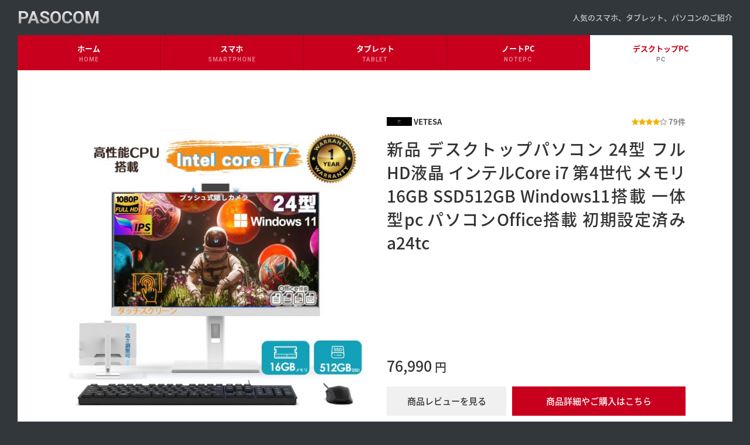

--- FILE ---
content_type: text/html; charset=UTF-8
request_url: https://pasocom.link/pc/sh-sowa-shop_a215d2.html
body_size: 4708
content:
<!DOCTYPE html>
<html lang="ja">
	<head>

		<meta charset="utf-8">
		<meta http-equiv="X-UA-Compatible" content="IE=edge">
		<meta name="viewport" id="viewport" content="width=device-width, initial-scale=1, user-scalable=0">
		<meta name="description" content="商品説明メーカー：VETESA型番：A24TCOS：Windows1164ビットプロセッサ：IntelCorei74Office：MircrosoftOfficeメモリ（RAM）：16GBHDD/SSDSSD：512GB光学ドライブ：無しディスプレイ：24インチプロセッサ数：2プロセッサの速度：1.60GHz有線LAN：有り無線LAN：対応/外付USB無線LANアダプターBluetooth：搭載付...">
		<meta name="keywords" content="スマホ,タブレット,パソコン,オンラインショッピング,ネットショッピング,通販">
		<meta name="format-detection" content="telephone=no">

		<meta property="og:type" content="article">
		<meta property="og:site_name" content="PASOCOM">
		<meta property="og:title" content="新品 デスクトップパソコン 24型 フルHD液晶 インテルCore i7 第4世代 メモリ16GB SSD512GB Windows11搭載 一体型pc パソコンOffice搭載 初期設定済み a24tc">
		<meta property="og:description" content="商品説明メーカー：VETESA型番：A24TCOS：Windows1164ビットプロセッサ：IntelCorei74Office：MircrosoftOfficeメモリ（RAM）：16GBHDD/SSDSSD：512GB光学ドライブ：無しディスプレイ：24インチプロセッサ数：2プロセッサの速度：1.60GHz有線LAN：有り無線LAN：対応/外付USB無線LANアダプターBluetooth：搭載付...">
		<meta property="og:url" content="https://pasocom.link/pc/sh-sowa-shop_a215d2.html">
		<meta property="og:image" content="https://item-shopping.c.yimg.jp/i/l/sowa-shop_a215d2">
		<meta name="twitter:card" content="summary_large_image">

		<title>新品 デスクトップパソコン 24型 フルHD液晶 インテルCore i7 第4世代 メモリ16GB SSD512GB Windows11搭載 一体型pc パソコンOffice搭載 初期設定済み a24tc｜VETESA｜PASOCOM</title>
		
		<link rel="icon" href="https://ysproject.site/favicon.ico">
		<link rel="apple-touch-icon-precomposed" href="https://ysproject.site/og.png">
		<link rel="dns-prefetch" href="//google-analytics.com">
		<link rel="dns-prefetch" href="//cdnjs.cloudflare.com">
		<link rel="dns-prefetch" href="//maxcdn.bootstrapcdn.com">
		<link rel="dns-prefetch" href="//fonts.googleapis.com">
		<link rel="dns-prefetch" href="//fonts.gstatic.com">
		<link rel="dns-prefetch" href="//ajax.googleapis.com">
		<link rel="dns-prefetch" href="//www.googletagmanager.com">
		<link rel="dns-prefetch" href="//item-shopping.c.yimg.jp">		
		<link rel="stylesheet" href="//cdnjs.cloudflare.com/ajax/libs/normalize/8.0.0/normalize.min.css">
		<link rel="stylesheet" href="https://ysproject.site/main.css?ver=v2">
		<link rel="stylesheet" href="https://ysproject.site/theme_red.css?ver=v2">

		<!-- Global site tag (gtag.js) - Google Analytics -->
		<script async src="https://www.googletagmanager.com/gtag/js?id=UA-42214288-257"></script>
		<script>
		  window.dataLayer = window.dataLayer || [];
		  function gtag(){dataLayer.push(arguments);}
		  gtag('js', new Date());
		  gtag('config', 'UA-42214288-257');
		</script>

		<link rel="amphtml" href="https://pasocom.link/pc/amp-sowa-shop_a215d2.html">
		<link rel="prerender" href="https://store.shopping.yahoo.co.jp/sowa-shop/a215d2.html">

	</head>
	<body>
		

		<!-- header -->
		<header id="header">
			<div class="inner">
				<h1><a href="/" rel="bookmark" title="PASOCOM">PASOCOM</a></h1>
				<p class="subtitle">人気のスマホ、タブレット、パソコンのご紹介</p>
				<ul class="menu">
					<li class="menu-bars"><i class="fa fa-bars" aria-hidden="true"></i></li>
					<li class="menu-times"><i class="fa fa-times" aria-hidden="true"></i></li>
				</ul>
			</div>
		</header>
		<!-- /header -->
		
		
		<!-- nav -->
		<nav id="nav">
			<div class="inner">
				<div class="inner-base">
					<ul>
						<li><a href="/" rel="bookmark" title="PASOCOM">ホーム <small>HOME</small></a></li>
						<li><a href="/smartphone/" rel="bookmark" title="スマホ本体 通販">スマホ <small>SMARTPHONE</small></a></li>
						<li><a href="/tablet/" rel="bookmark" title="タブレットPC本体 通販">タブレット <small>TABLET</small></a></li>
						<li><a href="/notepc/" rel="bookmark" title="ノートパソコン本体 通販">ノートPC <small>NOTEPC</small></a></li>
						<li class="current"><a href="/pc/" rel="bookmark" title="デスクトップパソコン 通販">デスクトップPC <small>PC</small></a></li>
					</ul>
				</div>
			</div>
		</nav>
		<!-- /nav -->


		<!-- main -->
		<main id="main">
			<div class="main-inner">



			<!-- detail -->
			<section id="detail">
				<div class="inner">

					<div class="content">
						<div class="content-side">
							<figure><a href="https://ck.jp.ap.valuecommerce.com/servlet/referral?sid=3284744&amp;pid=883974239&amp;vc_url=https%3A%2F%2Fstore.shopping.yahoo.co.jp%2Fsowa-shop%2Fa215d2.html" target="_blank" rel="nofollow" onclick="ga('send', 'event', 'イメージ', 'クリック', '新品 デスクトップパソコン 24型 フルHD液晶 インテルCore i7 第4世代 メモリ16GB SSD512GB Windows11搭載 一体型pc パソコンOffice搭載 初期設定済み a24tc');"><img src="https://ysproject.site/images/noimage.png" alt="" width="600" height="600" data-src="https://item-shopping.c.yimg.jp/i/l/sowa-shop_a215d2" class="lazy"></a></figure>
						</div>
						<div class="content-main">
							<header>
								<p>
									<span class="name"><a href="/store/sowa-shop/" rel="bookmark" title="VETESA"><img src="https://shopping.c.yimg.jp/lib/sowa-shop/sowa-shop_1" alt="" height="15"> VETESA</a></span>
									<span class="rate">
										<i class="fa fa-star"></i><i class="fa fa-star"></i><i class="fa fa-star"></i><i class="fa fa-star"></i><i class="fa fa-star-o"></i>
										79件
									</span>
								</p>
								<h2>新品 デスクトップパソコン 24型 フルHD液晶 インテルCore i7 第4世代 メモリ16GB SSD512GB Windows11搭載 一体型pc パソコンOffice搭載 初期設定済み a24tc</h2>
							</header>
							<div class="buy">
								<ul class="buy-tag">
									<li><em>76,990</em> 円</li>
									<li>

									</li>
								</ul>
								<ul class="buy-link">
									<li><a href="https://ck.jp.ap.valuecommerce.com/servlet/referral?sid=3284744&amp;pid=883974239&amp;vc_url=https%3A%2F%2Fshopping.yahoo.co.jp%2Freview%2Fitem%2Flist%3Fstore_id%3Dsowa-shop%26page_key%3Da215d2" target="_blank" rel="nofollow" onclick="ga('send', 'event', '商品レビュー1', 'クリック', '新品 デスクトップパソコン 24型 フルHD液晶 インテルCore i7 第4世代 メモリ16GB SSD512GB Windows11搭載 一体型pc パソコンOffice搭載 初期設定済み a24tc');">商品レビューを見る</a></li>
									<li><a href="https://ck.jp.ap.valuecommerce.com/servlet/referral?sid=3284744&amp;pid=883974239&amp;vc_url=https%3A%2F%2Fstore.shopping.yahoo.co.jp%2Fsowa-shop%2Fa215d2.html" target="_blank" rel="nofollow" onclick="ga('send', 'event', '商品詳細1', 'クリック', '新品 デスクトップパソコン 24型 フルHD液晶 インテルCore i7 第4世代 メモリ16GB SSD512GB Windows11搭載 一体型pc パソコンOffice搭載 初期設定済み a24tc');">商品詳細やご購入はこちら</a></li>
								</ul>
							</div>
						</div>
					</div>


					<div class="description">
						<p>商品説明メーカー:VETESA型番:A24TCOS:Windows1164ビットプロセッサ:IntelCorei74Office:MircrosoftOfficeメモリ(RAM):16GBHDD/SSDSSD:512GB光学ドライブ:無しディスプレイ:24インチプロセッサ数:2プロセッサの速度:1.60GHz有線LAN:有り無線LAN:対応/外付USB無線LANアダプターBluetooth:搭載付属品製品保証カード(一年無料保証)ACアダプター新品キーボードとマウス保証について:製品到着後、7日以内のご返品承ります(ご返送送料お客様負担)修理/交換保証:製品到着より1年間有効(水濡れや落下など、お客様要因による不具合と判明した場合は保証対象外)</p>
						<p class="additional">商品説明おすすめポイント・24インチ大画面で作業がしやすく、視認性も抜群・タッチパネル搭載で直感操作が可能・IntelCorei7+メモリ16GBでマルチタスクも快適・SSD512GBで起動が速く、データ保存も安心・WPSOffice2付きで届いてすぐに文書作成が可能・ウイルス対策ソフト(KINGSOFT)同封オプションあり・新品キーボード&amp;マウス付属で到着後すぐ使えるメーカーVETESA型番a24tc-i74-16g512OSWindows1164ビットプロセッサIntelCorei7OfficeWPSOffice2メモリ(RAM)16GBHDD/SSDSSD:512GB光学ドライブ無しディスプレイ24インチタッチパネル搭載搭載プロセッサ数4プロセッサの速度2.40GHz有線LAN有り無線LAN対応/外付USB無線LANアダプターBluetooth搭載付属品製品保証カード(一年無料保証)ACアダプター新品キーボードとマウス保証について製品到着後、7日以内のご返品承ります(ご返送送料お客様負担)修理/交換保証:ご注文より1年間有効(水濡れや落下など、お客様要因による不具合と判明した場合は保証対象外)</p>
					</div>

					<div class="more">
						<a href="https://ck.jp.ap.valuecommerce.com/servlet/referral?sid=3284744&amp;pid=883974239&amp;vc_url=https%3A%2F%2Fstore.shopping.yahoo.co.jp%2Fsowa-shop%2Fa215d2.html" target="_blank" rel="nofollow" onclick="ga('send', 'event', 'イメージ', 'クリック', '新品 デスクトップパソコン 24型 フルHD液晶 インテルCore i7 第4世代 メモリ16GB SSD512GB Windows11搭載 一体型pc パソコンOffice搭載 初期設定済み a24tc');">さらに詳しく見る</a>
					</div>

					<div class="info">
						<ul>
							<li class="info-date"><i class="fa fa-clock-o" aria-hidden="true"></i> 2026.01.17 18:36:39</li>
							<li class="info-view"><i class="fa fa-thumbs-up" aria-hidden="true"></i> 3 view</li>
						</ul>
					</div>

				</div>
			</section>
			<!-- /detail -->




				<!-- store -->
				<section class="index">
					<div class="inner">

						<header>
							<h3>VETESA STORE ITEM</h3>
						</header>

						<div class="articles">
							<article>
								<a href="/pc/sh-sowa-shop_n14dp7-.html" rel="bookmark" title="ヤフーランキング1位  Windows11搭載 ノートパソコン 新品ノートPC Office インテル Apollo Lake メモリ8GB SSD128GB 14.1型 初心者向け テレワーク応援14q8">
									<figure><img src="https://ysproject.site/images/noimage.png" alt="" width="600" height="600" data-src="https://item-shopping.c.yimg.jp/i/l/sowa-shop_n14dp7-" class="lazy"></figure>
									<ul class="tag">
										<li class="tag-price"><em>26,980</em>円</li>
										<li class="tag-point">

										</li>
									</ul>
									<p class="store"><img src="https://ysproject.site/images/noimage.png" alt="" height="15" data-src="https://shopping.c.yimg.jp/lib/sowa-shop/sowa-shop_1" class="lazy"> <span>VETESA</span></p>
									<h4>ヤフーランキング1位  Windows11搭載 ノートパソコン 新品ノートPC Office インテル Apollo Lake メモリ8GB SSD128GB 14.1型 初心者向け テレワーク応援14q8</h4>
								</a>
							</article>
							<article>
								<a href="/pc/sh-sowa-shop_swc-001.html" rel="bookmark" title="ゲーミングチェア  ファブリック オットマン付 オフィスチェア  リクライニング パソコンチェア  ひじ掛け付き ウィステリア フリーダムチェア 足置き 2ポイント">
									<figure><img src="https://ysproject.site/images/noimage.png" alt="" width="600" height="600" data-src="https://item-shopping.c.yimg.jp/i/l/sowa-shop_swc-001" class="lazy"></figure>
									<ul class="tag">
										<li class="tag-price"><em>9,980</em>円</li>
										<li class="tag-point">

										</li>
									</ul>
									<p class="store"><img src="https://ysproject.site/images/noimage.png" alt="" height="15" data-src="https://shopping.c.yimg.jp/lib/sowa-shop/sowa-shop_1" class="lazy"> <span>VETESA</span></p>
									<h4>ゲーミングチェア  ファブリック オットマン付 オフィスチェア  リクライニング パソコンチェア  ひじ掛け付き ウィステリア フリーダムチェア 足置き 2ポイント</h4>
								</a>
							</article>
							<article>
								<a href="/pc/sh-sowa-shop_arm2-new.html" rel="bookmark" title="バージョンアップ モニタースタンド モニターアーム2画面 耐荷重2.0〜10kg デュアル ディスプレイアーム 品質ガススプリング内蔵 13〜32インチ対応  arm2">
									<figure><img src="https://ysproject.site/images/noimage.png" alt="" width="600" height="600" data-src="https://item-shopping.c.yimg.jp/i/l/sowa-shop_arm2-new" class="lazy"></figure>
									<ul class="tag">
										<li class="tag-price"><em>4,980</em>円</li>
										<li class="tag-point">

										</li>
									</ul>
									<p class="store"><img src="https://ysproject.site/images/noimage.png" alt="" height="15" data-src="https://shopping.c.yimg.jp/lib/sowa-shop/sowa-shop_1" class="lazy"> <span>VETESA</span></p>
									<h4>バージョンアップ モニタースタンド モニターアーム2画面 耐荷重2.0〜10kg デュアル ディスプレイアーム 品質ガススプリング内蔵 13〜32インチ対応  arm2</h4>
								</a>
							</article>
							<article>
								<a href="/pc/sh-sowa-shop_ks003.html" rel="bookmark" title="Snowon 砥石 セット 包丁研ぎ石 両面砥石 包丁研ぎ砥石400 1000、3000 8000荒砥 中砥 仕上げ砥石 滑り止め竹砥石台 修正 砥石面 直し 角度固定ホルダー付き砥石">
									<figure><img src="https://ysproject.site/images/noimage.png" alt="" width="600" height="600" data-src="https://item-shopping.c.yimg.jp/i/l/sowa-shop_ks003" class="lazy"></figure>
									<ul class="tag">
										<li class="tag-price"><em>2,990</em>円</li>
										<li class="tag-point">

										</li>
									</ul>
									<p class="store"><img src="https://ysproject.site/images/noimage.png" alt="" height="15" data-src="https://shopping.c.yimg.jp/lib/sowa-shop/sowa-shop_1" class="lazy"> <span>VETESA</span></p>
									<h4>Snowon 砥石 セット 包丁研ぎ石 両面砥石 包丁研ぎ砥石400 1000、3000 8000荒砥 中砥 仕上げ砥石 滑り止め竹砥石台 修正 砥石面 直し 角度固定ホルダー付き砥石</h4>
								</a>
							</article>
						</div>

					</div>
				</section>
				<!-- /store -->


			<!-- category -->
			<aside class="links">
				<div class="inner">
					<ul class="clear">
						<li><a href="/pc/Windows%E3%83%87%E3%82%B9%E3%82%AF%E3%83%88%E3%83%83%E3%83%97/49349/" rel="bookmark" title="Windowsデスクトップ">Windowsデスクトップ</a></li>
						<li><a href="/pc/Mac%E3%83%87%E3%82%B9%E3%82%AF%E3%83%88%E3%83%83%E3%83%97/49350/" rel="bookmark" title="Macデスクトップ">Macデスクトップ</a></li>
						<li><a href="/pc/%E3%82%B5%E3%83%BC%E3%83%90%E3%83%BC/14247/" rel="bookmark" title="サーバー">サーバー</a></li>
						<li><a href="/pc/%E3%82%B7%E3%83%B3%E3%82%AF%E3%83%A9%E3%82%A4%E3%82%A2%E3%83%B3%E3%83%88/21092/" rel="bookmark" title="シンクライアント">シンクライアント</a></li>
						<li><a href="/pc/%E3%83%AF%E3%83%BC%E3%82%AF%E3%82%B9%E3%83%86%E3%83%BC%E3%82%B7%E3%83%A7%E3%83%B3/21091/" rel="bookmark" title="ワークステーション">ワークステーション</a></li>
					</ul>
				</div>
			</aside>
			<!-- /category -->


		
			</div>
		</main>
		<!-- /main -->


		<!-- footer -->
		<footer id="footer">
			<div class="inner">
				<ul>
					<li class="api"><a href="http://developer.yahoo.co.jp/about" target="_blank">Webサービス by Yahoo! JAPAN</a></li>
					<li class="copyright">&copy; PASOCOM</li>
				</ul>
			</div>
		</footer>
		<!-- /footer -->


		<link rel="stylesheet" href="//maxcdn.bootstrapcdn.com/font-awesome/4.6.1/css/font-awesome.min.css">
		<link rel="stylesheet" href="//fonts.googleapis.com/earlyaccess/notosansjapanese.css" media="only screen and (min-width:1000px)">
		<link rel="stylesheet" href="//fonts.googleapis.com/css?family=Roboto:700">
		<script src="//ajax.googleapis.com/ajax/libs/jquery/3.3.1/jquery.min.js"></script>
		<script src="https://ysproject.site/main.js?ver=v2"></script>
		<script type="application/ld+json">
			{
				"@context": "http://schema.org",
				"@type": "BreadcrumbList",
				"itemListElement":
				[
				{
					"@type": "ListItem",
					"position": 1,
					"item": {
						"@id": "https://pasocom.link/",
						"name": "PASOCOM"
					}
				}
				,
				{
					"@type": "ListItem",
					"position": 2,
					"item": {
						"@id": "https://pasocom.link/pc/",
						"name": "デスクトップPC"
					}
				}
				,
				{
					"@type": "ListItem",
					"position": 3,
					"item": {
						"@id": "https://pasocom.link/pc/sh-sowa-shop_a215d2.html",
						"name": "新品 デスクトップパソコン 24型 フルHD液晶 インテルCore i7 第4世代 メモリ16GB SSD512GB Windows11搭載 一体型pc パソコンOffice搭載 初期設定済み a24tc"
					}
				}
				]
			}
		</script>

		<script type="application/ld+json">
			{
			  "@context": "http://schema.org/",
			  "@type": "Product",
			  "name": "新品 デスクトップパソコン 24型 フルHD液晶 インテルCore i7 第4世代 メモリ16GB SSD512GB Windows11搭載 一体型pc パソコンOffice搭載 初期設定済み a24tc",
			  "image": "https://item-shopping.c.yimg.jp/i/l/sowa-shop_a215d2",
			  "description": "商品説明メーカー：VETESA型番：A24TCOS：Windows1164ビットプロセッサ：IntelCorei74Office：MircrosoftOfficeメモリ（RAM）：16GBHDD/SSDSSD：512GB光学ドライブ：無しディスプレイ：24インチプロセッサ数：2プロセッサの速度：1.60GHz有線LAN：有り無線LAN：対応/外付USB無線LANアダプターBluetooth：搭載付...",
			  "mpn": "",
			  "brand": {
			    "@type": "Thing",
			    "name": "VETESA"
			  },
			  "aggregateRating": {
			    "@type": "AggregateRating",
			    "ratingValue": "4.58",
			    "reviewCount": "79"
			  },
			  "offers": {
			    "@type": "Offer",
			    "priceCurrency": "JPY",
			    "price": "76990",
			    "priceValidUntil": "2026-01-28",
			    "itemCondition": "http://schema.org/UsedCondition",
			    "availability": "http://schema.org/InStock",
			    "seller": {
			      "@type": "Organization",
			      "name": "VETESA"
			    }
			  }
			}
		</script>
	</body>
</html>

--- FILE ---
content_type: text/css
request_url: https://ysproject.site/main.css?ver=v2
body_size: 2810
content:
@charset "utf-8";dd,dl,dt,figcaption,figure,h1,h2,h3,h4,h5,li,ol,p,ul{margin:0;padding:0;border:0;outline:0;font-size:1em;line-height:1em;list-style:none}a,a:active,a:hover,a:visited{margin:0;padding:0;text-decoration:none;overflow:hidden;outline:0}img{vertical-align:top;-webkit-user-select:none;-moz-user-select:none;-khtml-user-select:none;-webkit-user-drag:none;-khtml-user-drag:none}html{-webkit-font-smoothing:antialiased;-moz-osx-font-smoothing:grayscale}body,html{margin:0;padding:0}body{font-family:Noto Sans Japanese,sans-serif;font-weight:400;background:#32373c}a,body{color:#323232}.status{top:0;left:0;width:50px;color:#fff;overflow:hidden;z-index:1}.status,.status span{position:absolute;height:50px}.status span{display:block;width:75pt;background:#c83200;transform:translate(-43px,-18px) rotate(-45deg)}.status em{display:block;position:absolute;left:0;bottom:8px;width:100%;font-size:9pt;font-weight:600;font-style:normal;text-align:center;line-height:9pt}.rate i{color:#8c8c87}.rate i.fa-star{color:#f0b400}@media print,screen and (min-width:1000px){#header{margin:auto;max-width:1370px}#header .inner{position:relative;margin:0 30px}#header h1 a{color:#fff;font-family:Roboto,sans-serif;font-size:30px;background:linear-gradient(180deg,#fff,#969696);-webkit-background-clip:text;-webkit-text-fill-color:transparent}#header h1 a,#header p{height:60px;line-height:60px}#header p{position:absolute;top:0;right:0;color:#c8c8c8;font-size:13px;font-weight:500}#header .menu{display:none}#footer{margin:auto;max-width:1370px;overflow:hidden}#footer .inner{margin:0 30px;padding:15px 0}#footer ul{display:flex}#footer li{width:50%;color:hsla(0,0%,100%,.5);font-size:11px;font-weight:500}#footer li:last-child{text-align:right}#footer li a{color:hsla(0,0%,100%,.5)}#nav{margin:auto;max-width:1370px}#nav .inner{margin:0 30px;height:60px;border-radius:3px 3px 0 0;background:#646464;overflow:hidden}#nav ul{display:flex}#nav li{flex:1;border-left:1px solid rgba(0,0,0,.2)}#nav li:first-child{border-left:0}#nav li a{display:block;padding:15px 0 0;width:100%;height:45px;color:#fff;font-size:13px;font-weight:600;text-align:center;transition:background .25s}#nav li a:hover{background:hsla(0,0%,100%,.1)}#nav .current a,#nav .current a:hover{color:#646464;background:#fff}#nav li small{display:block;margin:3px 0 0;color:hsla(0,0%,100%,.5);font-family:Roboto,sans-serif;font-size:10px;letter-spacing:1px}#nav .current small{color:rgba(0,0,0,.5)}#main{margin:auto;max-width:1370px}#main .main-inner{margin:0 30px;border-radius:0 0 3px 3px;background:#fff;overflow:hidden}#main h2{margin:0 50px;padding:50px 0 0;font-size:25px;font-weight:500;line-height:30px}.index{margin:50px 0 0;border-top:1px solid #e6e6e6}.index .inner{margin:0 50px}.index header{position:relative;margin:50px 0 0;height:30px}.index header h3{font-size:20px;font-weight:500;line-height:30px}.index header h3 em{color:#646464;font-style:normal;font-weight:600}.index .articles{display:flex;flex-wrap:wrap;margin:0 0 0 -30px}.index .articles article{position:relative;margin:50px 0 0 30px;width:calc(100%/4 - 30px)}.index article .store{margin:15px 10px 0;color:#828282;font-size:11px;font-weight:500;text-overflow:ellipsis;white-space:nowrap;line-height:15px;overflow:hidden}.index article .store img{width:auto;height:15px}.index article h4{margin:10px 10px 0;font-size:13px;font-weight:400;text-align:justify;word-break:break-word;line-height:18px}.index article .tag{display:flex;flex-wrap:wrap;margin:20px 10px 0}.index article .tag li img{margin:0 5px 0 0;width:auto;height:15px}.index article .tag-price{width:65%;font-size:15px;font-weight:500}.index article .tag-price em{font-size:18px;font-style:normal}.index article .tag-point{padding:1px 0 0;width:35%;height:15px;font-size:14px;text-align:right;line-height:15px}.index article figure{padding:15px;border:1px solid #e6e6e6;transition:opacity .25s}.index article:hover figure{opacity:.7}.index article figure img{width:100%;height:auto}.index .articles.pickup article{width:calc(100%/3 - 30px)}.index .review{position:relative;margin:0 10px}.index .review time{display:block;padding:20px 0 0;color:#828282;font-size:11px}.index .review .rate{margin:5px 0 0;font-size:11px;font-weight:500;text-overflow:ellipsis;white-space:nowrap;overflow:hidden}.index .review .description{position:absolute;left:50%;bottom:45px;padding:15px;width:calc(100% - 30px);color:#fff;font-size:13px;line-height:20px;border-radius:4px;background:#32322d;visibility:hidden;opacity:0;transform:translate3d(-50%,5px,0);transition-property:visibility,opacity,transform;transition-duration:.25s;transition-timing-function:cubic-bezier(0.175,0.885,0.32,1.275)}.index article:hover .description{visibility:visible;opacity:1;transform:translate3d(-50%,0,0)}.index .review .description:after{display:block;content:"";position:absolute;left:50%;bottom:-10px;margin:0 0 0 -5px;width:0;height:0;border-style:solid;border-width:10px 5px 0;border-color:#30302b transparent transparent}.links{margin:50px 0 0;border-top:1px solid #e6e6e6}.links .inner{margin:0 50px}.links ul{display:flex;flex-wrap:wrap;margin:0 0 0 -25px;padding:40px 0}.links li{margin:0 0 0 25px;padding:10px 0;width:calc(100%/4 - 25px);font-size:9pt;font-weight:500;text-overflow:ellipsis;white-space:nowrap;overflow:hidden}.links .current a,.links li a:hover{color:#646464;text-decoration:underline}#detail{padding:5pc 0 0;word-break:break-word}#detail .content{display:flex;margin:0 5pc}#detail .content-side{width:50%}#detail .content-main{position:relative;width:50%}#detail figure{margin:0 20px 0 0}#detail figure img{width:100%;height:auto}#detail header{margin:0 0 0 20px}#detail header h2{margin:20px 0 0;padding:0;font-size:28px;font-weight:500;text-align:justify;line-height:40px}#detail header p{display:flex;color:#828282;font-size:13px;font-weight:600;height:15px;line-height:15px}#detail header p img{width:auto;height:15px}#detail header p span{display:inline-block}#detail header p .name{width:calc(100% - 125px);text-overflow:ellipsis;white-space:nowrap;overflow:hidden}#detail header p .rate{width:125px;text-align:right}#detail .buy{position:absolute;right:0;bottom:0;width:calc(100% - 20px)}#detail .buy-tag{height:25px;font-size:0}#detail .buy-tag li{display:inline-block;width:50%;font-size:20px;font-weight:500;line-height:20px}#detail .buy-tag li:last-child{text-align:right}#detail .buy-tag li em{font-size:25px;font-style:normal}#detail .buy-tag li img{width:auto;height:20px}#detail .buy-link{margin:20px 0 0;font-size:0;height:50px}#detail .buy-link li{display:inline-block;font-size:15px;font-weight:500;text-align:center;line-height:50px}#detail .buy-link li:first-child{width:40%}#detail .buy-link li:last-child{margin:0 0 0 10px;width:calc(60% - 10px)}#detail .buy-link li a{display:block;height:50px;background:#f0f0f0;transition:background .25s}#detail .buy-link li a:hover{background:#dcdcdc}#detail .buy-link li:last-child a{color:#fff;background:#646464}#detail .buy-link li:last-child a:hover{background:#464646}#detail .images{margin:40px 5pc 0}#detail .images ul{display:flex;font-size:0;border-top:1px solid #e6e6e6;border-left:1px solid #e6e6e6}#detail .images li{width:33.33333%;border-right:1px solid #e6e6e6;border-bottom:1px solid #e6e6e6}#detail .images li a{display:block;padding:15px}#detail .images li img{width:100%;height:auto}#detail .description{margin:40px 5pc 0;padding:15px 0 40px;border:1px solid #e6e6e6}#detail .description p{margin:0 40px;padding:25px 0 0;font-size:15px;text-align:justify;line-height:25px}#detail .description .caption{font-size:13px}#detail .description .additional{font-size:11px}#detail .info{margin:5pc 5pc 0}#detail .info ul{display:flex;font-size:0;line-height:1}#detail .info li{width:50%;color:#828282;font-size:11px}#detail .info-view{text-align:right}.more{margin:40px 0 0;text-align:center}.more a{display:inline-block;min-width:250px;height:40px;font-size:15px;line-height:40px;border:1px solid #646464;transition-property:color,background;transition-duration:.25s}.more a:hover{color:#fff;background:#646464}}@media only screen and (max-width:999px){#header{margin:auto;max-width:40pc}#header .inner{position:relative}#header h1 a{margin:0 20px;height:50px;color:#fff;font-family:Roboto,sans-serif;font-size:25px;line-height:50px;background:linear-gradient(180deg,#fff,#969696);-webkit-background-clip:text;-webkit-text-fill-color:transparent}#header p{display:none}#header .menu{right:10px;background:#fff;cursor:pointer}#header .menu,#header .menu li{position:absolute;top:0;width:50px;height:50px}#header .menu li{right:0;color:#646464;font-size:13px;text-align:center;line-height:50px;transition-property:visibility,opacity,color,background;transition-duration:.25s}#header .menu-times,#header.open .menu-bars{visibility:hidden;opacity:0}#header.open .menu-times{visibility:visible;opacity:1;color:#fff;background:#646464}#footer{margin:auto;max-width:40pc;overflow:hidden}#footer .inner{margin:0 20px;padding:15px 0}#footer li{padding:10px 0;font-family:Roboto,sans-serif;font-size:11px;font-weight:700;text-align:center}#footer li,#footer li a{color:hsla(0,0%,100%,.5)}#nav{display:none;margin:auto;max-width:40pc}#nav.open{display:block}#nav .inner{margin:0 10px;background:#646464;overflow:hidden}#nav li{font-size:13px;font-weight:700;text-overflow:ellipsis;white-space:nowrap;border-bottom:1px solid rgba(0,0,0,.2);overflow:hidden}#nav li a{display:block;position:relative;padding:15px 20px;color:#fff}#nav .current a{color:#646464;background:#fff}#nav li a small{position:absolute;top:50%;right:20px;margin:-6.5px 0 0;color:hsla(0,0%,100%,.5);font-family:Roboto,sans-serif;font-size:10px}#nav .current small{color:rgba(0,0,0,.5)}#main{margin:auto;max-width:40pc}#main .main-inner{margin:0 10px;border-radius:0 0 3px 3px;background:#fff;overflow:hidden}#main h2{margin:0 20px;padding:40px 0 0;font-size:20px;font-weight:700;line-height:25px}.index{margin:40px 0 0;border-top:1px solid #e6e6e6}.index .inner{margin:0 20px}.index header{position:relative;margin:40px 0 0}.index header h3{font-size:15px;font-weight:700;line-height:20px}.index .articles{display:flex;flex-wrap:wrap;margin:0 0 0 -10px}.index .articles article{position:relative;margin:40px 0 0 10px;width:calc(100%/2 - 10px)}.index article .store{margin:15px 5px 0;color:#828282;font-size:10px;font-weight:700;text-overflow:ellipsis;white-space:nowrap;line-height:10px;overflow:hidden}.index article .store img{width:auto;height:10px}.index article h4{margin:10px 5px 0;max-height:72px;font-size:9pt;font-weight:400;text-align:justify;word-break:break-word;line-height:18px;overflow:hidden}.index .tag{display:flex;flex-wrap:wrap;margin:15px 5px 0}.index .tag li img{margin:0 2px 0 0;width:auto;height:10px}.index .tag-price{width:63%;font-size:10px;font-weight:700}.index .tag-price em{font-size:13px;font-style:normal}.index .tag-point{padding:1px 0 0;width:37%;height:10px;font-size:10px;text-align:right;line-height:9pt}.index article figure{padding:5px;border:1px solid #e6e6e6}.index article figure img{width:100%;height:auto}.index .articles.pickup article{width:calc(100% - 10px)}.index .review{margin:0 5px}.index .review time{padding:15px 0 0;color:#828282;font-size:10px}.index .review .rate{margin:5px 0 0;font-size:10px;font-weight:700;text-align:justify;line-height:15px}.index .review .rate span,.index .review time{display:block;text-overflow:ellipsis;white-space:nowrap;overflow:hidden}.index .review .description{display:none}.links{margin:40px 0 0;border-top:1px solid #e6e6e6}.links .inner{margin:0 20px}.links ul{display:flex;flex-wrap:wrap;margin:0 0 0 -10px;padding:30px 0}.links li{margin:0 0 0 10px;padding:10px 0;width:calc(100%/2 - 10px);font-size:11px;font-weight:700;text-overflow:ellipsis;white-space:nowrap;overflow:hidden}.links .current a{color:#646464;text-decoration:underline}#detail{word-break:break-word}#detail figure{padding:10px}#detail figure img{width:100%;height:auto}#detail header h2{margin:15px 20px 0;padding:0;font-size:20px;font-weight:400;text-align:justify;line-height:25px}#detail header p{margin:20px 20px 0;color:#828282;font-size:11px;font-weight:700}#detail header p span{display:block}#detail header p .name{text-overflow:ellipsis;white-space:nowrap;overflow:hidden}#detail header p .rate{margin:10px 0 0}#detail .buy{margin:40px 20px 0}#detail .buy-tag{display:flex;height:15px;font-size:0;line-height:1}#detail .buy-tag li{width:50%;font-size:15px;font-weight:700;line-height:1pc}#detail .buy-tag li:first-child{width:65%}#detail .buy-tag li:last-child{width:35%;text-align:right}#detail .buy-tag li em{font-size:20px;font-style:normal}#detail .buy-tag li img{width:auto;height:15px}#detail .buy-link{margin:20px 0 0;font-size:0}#detail .buy-link li{margin:10px 0 0;font-size:15px;font-weight:700;text-align:center;line-height:50px}#detail .buy-link li a{display:block;height:50px;background:#f0f0f0}#detail .buy-link li:last-child a{color:#fff;background:#646464}#detail .images{margin:20px 20px 0}#detail .images ul{display:flex;font-size:0;border-top:1px solid #e6e6e6;border-left:1px solid #e6e6e6}#detail .images li{width:50%;border-right:1px solid #e6e6e6;border-bottom:1px solid #e6e6e6}#detail .images li:nth-child(3){display:none}#detail .images li a{display:block;padding:10px}#detail .images li img{width:100%;height:auto}#detail .description{margin:20px 20px 0;padding:2px 0 20px;border:1px solid #e6e6e6}#detail .description p{margin:0 20px;padding:18px 0 0;font-size:13px;text-align:justify;line-height:18px}#detail .description .additional,#detail .description .caption{font-size:11px}#detail .info{margin:40px 20px 0}#detail .info ul{display:flex;font-size:0;line-height:1}#detail .info li{color:#828282;font-size:11px}#detail .info-date{width:65%}#detail .info-view{width:35%;text-align:right}.more{margin:40px 20px 0;text-align:center}.more a{display:block;height:40px;font-size:15px;line-height:40px;border:1px solid #828282}}

--- FILE ---
content_type: text/css
request_url: https://ysproject.site/theme_red.css?ver=v2
body_size: 166
content:
@charset "utf-8";@media print,screen and (min-width:1000px){#nav .inner{background:#c8001e}#main h2,#nav .current a,#nav .current a:hover{color:#c8001e}.links .current a,.links li a:hover{color:#c8001e;text-decoration:underline}#detail header h2{color:#323232}#detail .buy-link li:last-child a{background:#c8001e}#detail .buy-link li:last-child a:hover{background:#a00}}@media only screen and (max-width:999px){#header .menu li{color:#c8001e}#header.open .menu-times,#nav .inner{background:#c8001e}#main h2,#nav .current a,.links .current a{color:#c8001e}#detail header h2{color:#323232}#detail .buy-link li:last-child a{background:#c8001e}}

--- FILE ---
content_type: application/javascript
request_url: https://ysproject.site/main.js?ver=v2
body_size: 471
content:
$window=$(window);$body=$("body");$header=$("#header");$nav=$("#nav");$main=$("#main");$(function(){menu.ready();imagelazy.ready()});var menu={ready:function(){$header.find(".menu").on("click",menu.open)},open:function(){$header.addClass("open");$nav.addClass("open");$header.find(".menu").off("click").on("click",menu.close);$nav.on("click",menu.close);$nav.find("ul").on("click",menu.cancel)},close:function(){$header.removeClass("open");$nav.removeClass("open");$header.find(".menu").off("click").on("click",menu.open);$nav.off("click");$nav.find("ul").off("click")},cancel:function(a){a.stopPropagation()}};var imagelazy={ready:function(){imagelazy.images=new Array();imagelazy.total=$(".lazy").length;imagelazy.count=0;$(".lazy").each(function(){imagelazy.images.push({flag:true,elem:$(this),posi:$(this).offset().top})});$window.on("resize",imagelazy.reszie);$window.on("scroll",imagelazy.scroll);imagelazy.reszie();imagelazy.scroll()},reszie:function(){for(var a in imagelazy.images){var b=imagelazy.images[a].elem;imagelazy.images[a].posi=$(b).offset().top}},scroll:function(){var b=$window.scrollTop()+$window.height();for(var d in imagelazy.images){var a=imagelazy.images[d].flag;var e=imagelazy.images[d].elem;var c=imagelazy.images[d].posi;if(a&&b>=c){imagelazy.images[d].flag=false;var f=$(e).data("src");$(e).attr("src",f).css({opacity:0});$(e).on("load",function(){$(this).css({opacity:1,transition:"opacity 0.25s"});$(this).off("load");imagelazy.count++;if(imagelazy.count>=imagelazy.total){$window.off("resize",imagelazy.reszie);$window.off("scroll",imagelazy.scroll)}})}}}};